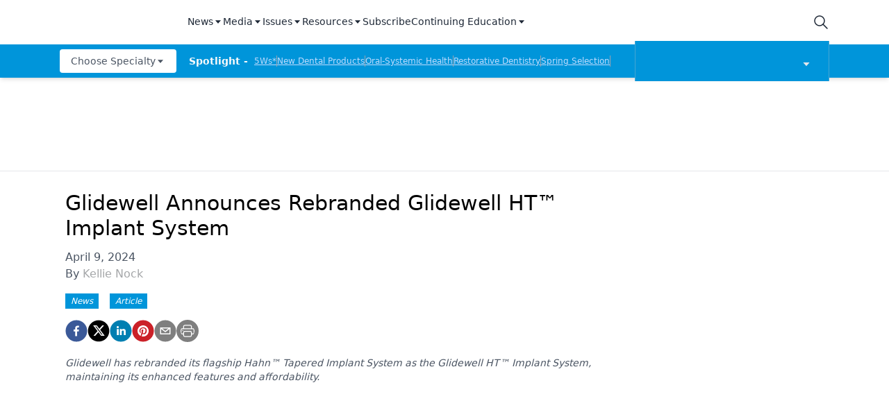

--- FILE ---
content_type: application/javascript
request_url: https://api.lightboxcdn.com/z9gd/43384/www.dentalproductsreport.com/jsonp/z?cb=1768908438408&dre=l&callback=jQuery1124018172786696204257_1768908438387&_=1768908438388
body_size: 1182
content:
jQuery1124018172786696204257_1768908438387({"response":"[base64].[base64]","dre":"l","success":true});

--- FILE ---
content_type: application/javascript; charset=utf-8
request_url: https://www.dentalproductsreport.com/_next/static/ZQzPuAe79S4w7Di_jWe8s/_buildManifest.js
body_size: 588
content:
self.__BUILD_MANIFEST=function(s,c,e,a,t,i,d,u,n,f,k,r,b,h,j,g,l,o){return{__rewrites:{beforeFiles:[],afterFiles:[],fallback:[]},"/":[s,c,e,a,t,i,n,d,f,u,k,r,b,"static/chunks/pages/index-6ed8277d079b4636.js"],"/404":[s,c,e,a,t,i,d,u,"static/chunks/pages/404-21091541fdd4e3cf.js"],"/_error":["static/chunks/pages/_error-c36fa6f7fd569cf6.js"],"/a-week-in-review":[s,c,e,a,t,i,n,d,f,u,k,b,"static/chunks/pages/a-week-in-review-2ea463269c553b3c.js"],"/formstack-login":["static/chunks/3848-e3473aa29d730c6c.js","static/chunks/pages/formstack-login-b9edede9c5553d03.js"],"/otcguide":[s,c,e,a,t,i,d,u,"static/chunks/pages/otcguide-55dddc43b22daac6.js"],"/otcguide/rules":[s,c,e,a,t,i,d,u,"static/chunks/pages/otcguide/rules-63753202c2d1b763.js"],"/otcguide/[recommend]":[s,c,e,a,t,i,d,u,"static/chunks/pages/otcguide/[recommend]-b0e0c827834b9c56.js"],"/redirect":["static/chunks/pages/redirect-02ec97b816037976.js"],"/rss":["static/chunks/pages/rss-cf860b0e13ffe6c9.js"],"/sitemap-news.xml":[s,c,e,a,t,i,d,u,"static/chunks/pages/sitemap-news.xml-b709c35f8828141a.js"],"/sitemap.xml":[s,c,e,a,t,i,d,u,"static/chunks/pages/sitemap.xml-e4ad987e356916cc.js"],"/view/[...slug]":[s,c,e,a,t,i,n,h,j,d,f,g,l,u,k,r,o,b,"static/chunks/pages/view/[...slug]-2e49b227affcec3a.js"],"/[...slug]":[s,c,e,a,t,i,n,h,"static/chunks/e893f787-08b93252db7fc864.js",j,"static/chunks/c8eae200-9f0c2beb62006a40.js","static/chunks/a29ae703-70c961c34719afa8.js",d,f,g,l,"static/chunks/8421-4de4f854aac1d0a9.js","static/chunks/1718-2675d188aa867d56.js",u,k,r,o,"static/css/65635c980ec9ec87.css","static/chunks/pages/[...slug]-65b4b42df4a1ec33.js"],sortedPages:["/","/404","/_app","/_error","/a-week-in-review","/formstack-login","/otcguide","/otcguide/rules","/otcguide/[recommend]","/redirect","/rss","/sitemap-news.xml","/sitemap.xml","/view/[...slug]","/[...slug]"]}}("static/chunks/69bd6bf3-c7219ac9ecb38ac9.js","static/chunks/f36c6662-e730e1316f9aa347.js","static/chunks/8eec4907-3e083fdcb8f62d72.js","static/chunks/065a3ddb-42216585c327b2a5.js","static/chunks/72585f70-d02c41699ad6afb6.js","static/chunks/9814d858-cb162ab048445baf.js","static/chunks/6507-72b65b70ac9f655b.js","static/chunks/5314-faea4cbda16b2109.js","static/chunks/59b4e022-7c8a205b41eac8c0.js","static/chunks/9415-9f0d5b15ad7eb434.js","static/chunks/9100-d0d4253ca22d8d11.js","static/chunks/1574-8b86260dc511b6b2.js","static/css/f12c279c9ec47e0c.css","static/chunks/aeb74aa0-4e0b515016d20a9f.js","static/chunks/e1efa4cc-06e900eb45581c19.js","static/css/1fd9d1dcb68b7a42.css","static/chunks/4990-558d23eb42a2de88.js","static/chunks/5959-03d3022cd4754dc6.js"),self.__BUILD_MANIFEST_CB&&self.__BUILD_MANIFEST_CB();